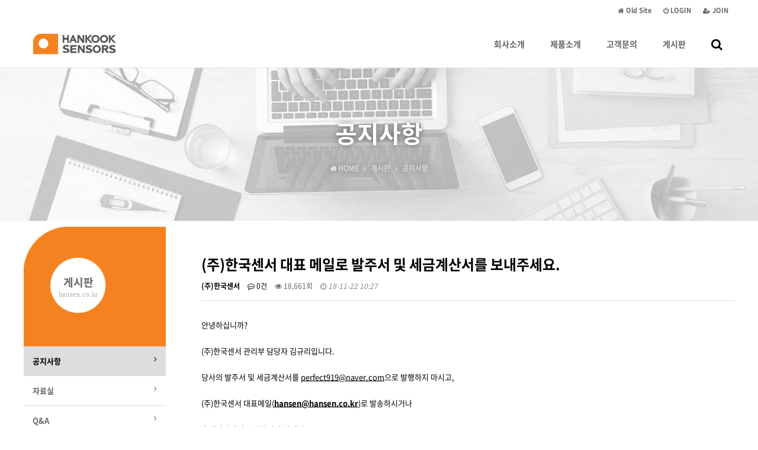

--- FILE ---
content_type: text/html; charset=utf-8
request_url: http://hansen.co.kr/bbs/board.php?bo_table=notice&wr_id=2
body_size: 25171
content:
<!doctype html>
<html lang="ko">
<head>
<meta charset="utf-8">
<meta name="viewport" content="width=device-width,initial-scale=1.0,minimum-scale=0,maximum-scale=10,user-scalable=yes">
<meta name="HandheldFriendly" content="true">
<meta http-equiv="X-UA-Compatible" content="IE=edge">
<meta name="format-detection" content="telephone=no">
<title>(주)한국센서 대표 메일로 발주서 및 세금계산서를 보내주세요. > 공지사항 | (주)한국센서</title>
<link rel="stylesheet" href="http://hansen.co.kr/theme/hansen/css/default.css?ver=1828">
<link rel="stylesheet" href="http://hansen.co.kr/theme/hansen/skin/board/basic/style.css?v2">
<link rel="stylesheet" href="http://hansen.co.kr/theme/hansen/css/board.common.css?ver=1828">
<link rel="stylesheet" href="http://hansen.co.kr/js/font-awesome/css/font-awesome.min.css">
<link rel="stylesheet" href="http://hansen.co.kr/theme/hansen/css/mobile.css?ver=1828">
<link rel="stylesheet" href="http://hansen.co.kr/theme/hansen/css/contents.css?ver=1828">
<link rel="stylesheet" href="http://hansen.co.kr/theme/hansen/plugin/featherlight/featherlight.min.css?ver=1828">
<!--[if lte IE 9]><script src="http://hansen.co.kr/js/html5.js"></script><script src="http://hansen.co.kr/theme/hansen/js/respond.js"></script><![endif]-->
<script>var g5_url = "http://hansen.co.kr"; var g5_bbs_url = "http://hansen.co.kr/bbs"; var g5_is_member = ""; var g5_is_admin = ""; var g5_is_mobile = ""; var g5_bo_table = "notice"; var g5_sca = ""; var g5_editor = "smarteditor2"; var g5_cookie_domain = "";</script>
<script src="http://hansen.co.kr/theme/hansen/js/jquery-1.11.0.min.js"></script>
<script src="http://hansen.co.kr/theme/hansen/js/jquery.menu.min.js?ver=171222"></script>
<script src="http://hansen.co.kr/js/common.js?ver=171222"></script>
<script src="http://hansen.co.kr/theme/hansen/js/WEBsiting.js?ver=221712222"></script>
<script src="http://hansen.co.kr/js/wrest.js?ver=171222"></script>
<script src="http://hansen.co.kr/js/placeholders.min.js"></script>
<script src="http://hansen.co.kr/theme/hansen/plugin/shuffleLetters/jquery.shuffleLetters.min.js"></script>
<script src="http://hansen.co.kr/theme/hansen/plugin/featherlight/featherlight.min.js"></script>
</head>
<body>
<a id="topID"></a>
<!-- 상단 시작 { -->
<div id="hd">
    <h1 id="hd_h1">(주)한국센서 대표 메일로 발주서 및 세금계산서를 보내주세요. > 공지사항</h1>

    <div id="skip_to_container"><a href="#ctWrap">본문 바로가기</a></div>

    <div id="tnb">
        <ul>
			<!-- 해당 URL링크를 삽입해 주세요 // 해당사항 없을 시 제거해 주시기 바랍니다. -->
			<!--
            <li><a href="#"><b><i class="tnbIco fa fa-facebook-square" aria-hidden="true"></i> <span class="sound_only">페이스북</span></b></a></li>
            <li><a href="#"><b><i class="tnbIco fa fa-twitter-square" aria-hidden="true"></i> <span class="sound_only">트위터</span></b></a></li>
            <li><a href="#"><b><i class="tnbIco fa fa-instagram" aria-hidden="true"></i> <span class="sound_only">인스타그램</span></b></a></li>
            <li><a href="#"><b><i class="fa fa-link" aria-hidden="true"></i> BLOG</b></a></li>
			-->
                        <li><a href="http://hansen.co.kr/bbs/register.php"><b><i class="fa fa-user-plus" aria-hidden="true"></i> JOIN</b></a></li>
            <li><a href="http://hansen.co.kr/bbs/login.php"><b><i class="fa fa-power-off" aria-hidden="true"></i> LOGIN</b></a></li>
            			<!--
            <li><a href="#" onclick="javascript:addBookmark();"><b><i class="fa fa-bookmark" aria-hidden="true"></i> Bookmark</b></a></li>
			-->			
			<li><a href="http://old.hansen.co.kr" target="_blank"><b><i class="fa fa-home" aria-hidden="true"></i> Old Site</b></a></li>
        </ul>
  
    </div>
	<a id="snbOpen"><b><i class="fa fa-bars" aria-hidden="true"></i> <span class="sound_only">사이드메뉴 열기</span></b></a>

    <nav id="gnb">
        <h2>메인메뉴</h2>
        <div class="gnb_wrap">
			<div id="logo">
				<a href="http://hansen.co.kr"><img src="http://hansen.co.kr/theme/hansen/img/logo.png" alt="(주)한국센서"></a>
			</div>
            <ul id="gnb_1dul">
                                <li class="gnb_1dli" style="z-index:999">
                    <a href="/bbs/content.php?co_id=ceo" target="_self" class="gnb_1da">회사소개<u></u></a>
                    <span class="bg">하위분류</span><ul class="gnb_2dul">
                        <li class="gnb_2dli"><a href="/bbs/content.php?co_id=ceo" target="_self" class="gnb_2da">인사말</a></li>
                                            <li class="gnb_2dli"><a href="/bbs/content.php?co_id=company" target="_self" class="gnb_2da">회사개요</a></li>
                                            <li class="gnb_2dli"><a href="/bbs/board.php?bo_table=history" target="_self" class="gnb_2da">연혁</a></li>
                                            <li class="gnb_2dli"><a href="/bbs/board.php?bo_table=cert" target="_self" class="gnb_2da">특허 및 인증서</a></li>
                                            <li class="gnb_2dli"><a href="/bbs/content.php?co_id=map" target="_self" class="gnb_2da">오시는 길</a></li>
                    </ul>
                </li>
                                <li class="gnb_1dli" style="z-index:998">
                    <a href="/bbs/board.php?bo_table=product_b" target="_self" class="gnb_1da">제품소개<u></u></a>
                    <span class="bg">하위분류</span><ul class="gnb_2dul">
                        <li class="gnb_2dli"><a href="/bbs/board.php?bo_table=product_b" target="_self" class="gnb_2da">박스형</a></li>
                                            <li class="gnb_2dli"><a href="/bbs/board.php?bo_table=product_r" target="_self" class="gnb_2da">원형</a></li>
                                            <li class="gnb_2dli"><a href="/bbs/board.php?bo_table=product_e" target="_self" class="gnb_2da">각형</a></li>
                                            <li class="gnb_2dli"><a href="/bbs/board.php?bo_table=product_close" target="_self" class="gnb_2da">CLOSE LOOP</a></li>
                                            <li class="gnb_2dli"><a href="/bbs/board.php?bo_table=product_ct" target="_self" class="gnb_2da">CT</a></li>
                                            <li class="gnb_2dli"><a href="/bbs/board.php?bo_table=product_o" target="_self" class="gnb_2da">주문형, 기타</a></li>
                                            <li class="gnb_2dli"><a href="/bbs/board.php?bo_table=product_new" target="_self" class="gnb_2da">신제품</a></li>
                    </ul>
                </li>
                                <li class="gnb_1dli" style="z-index:997">
                    <a href="/bbs/board.php?bo_table=request" target="_self" class="gnb_1da">고객문의<u></u></a>
                    <span class="bg">하위분류</span><ul class="gnb_2dul">
                        <li class="gnb_2dli"><a href="/bbs/board.php?bo_table=request" target="_self" class="gnb_2da">상담/문의</a></li>
                                            <li class="gnb_2dli"><a href="/bbs/board.php?bo_table=order" target="_self" class="gnb_2da">주문서</a></li>
                    </ul>
                </li>
                                <li class="gnb_1dli" style="z-index:996">
                    <a href="/bbs/board.php?bo_table=notice" target="_self" class="gnb_1da">게시판<u></u></a>
                    <span class="bg">하위분류</span><ul class="gnb_2dul">
                        <li class="gnb_2dli"><a href="/bbs/board.php?bo_table=notice" target="_self" class="gnb_2da">공지사항</a></li>
                                            <li class="gnb_2dli"><a href="/bbs/board.php?bo_table=pds" target="_self" class="gnb_2da">자료실</a></li>
                                            <li class="gnb_2dli"><a href="/bbs/board.php?bo_table=qna" target="_self" class="gnb_2da">Q&A</a></li>
                                            <li class="gnb_2dli"><a href="/bbs/board.php?bo_table=faq" target="_self" class="gnb_2da">FAQ</a></li>
                                            <li class="gnb_2dli"><a href="/bbs/qalist.php" target="_self" class="gnb_2da">1:1문의</a></li>
                    </ul>
                </li>
                				<li class="gnb_1dli allSchBoxWr">
					<button type="button" id="btnSchbox" title="전체검색 열기"><i class="fa fa-search"></i></button>

					<div id="allSchBox">
						<fieldset>
							<legend>사이트 내 전체검색</legend>
							<form name="fsearchbox" method="get" action="http://hansen.co.kr/bbs/search.php" onsubmit="return fsearchbox_submit(this);">
								<input type="hidden" name="sfl" value="wr_subject||wr_content">
								<input type="hidden" name="sop" value="and">
								<label for="sch_stx" class="sound_only">검색어 필수</label>
								<input type="text" name="stx" id="sch_stx" class="topSchFocus" maxlength="20" placeholder="Search...">
								<button type="submit" id="sch_submit" value="검색"><i class="fa fa-search" aria-hidden="true"></i><span class="sound_only">검색</span></button>
								<a id="allSchBoxClose"><i class="fa fa-close" aria-hidden="true"></i><i class="sound_only">전체검색 닫기</i></a>
							</form>
							<script> function fsearchbox_submit(f) { if (f.stx.value.length < 2) { alert("검색어는 두글자 이상 입력하십시오."); f.stx.select(); f.stx.focus(); return false; } /* 검색에 많은 부하가 걸리는 경우 이 주석을 제거하세요. */ var cnt = 0; for (var i=0; i<f.stx.value.length; i++) { if (f.stx.value.charAt(i) == ' ') cnt++; } if (cnt > 1) { alert("빠른 검색을 위하여 검색어에 공백은 한개만 입력할 수 있습니다."); f.stx.select(); f.stx.focus(); return false; } return true; } </script>
						</fieldset>
					</div>

				</li>
            </ul>
        </div>

		<p class="clb"></p>
    </nav>
</div>
<aside id="topSpacer"></aside>
<aside id="sideBarCover"></aside>
<!-- } 상단 끝 --><hr>

<!-- 콘텐츠 시작 { -->

<div id="page_title" class="sbtImg">
	<div class="page_title_in">
		<h2>
			<strong title="(주)한국센서 대표 메일로 발주서 및 세금계산서를 보내주세요. &gt; 공지사항">공지사항</strong>
			<span class="locationBar" title="현재위치"><span> <em class="fa fa-home" aria-hidden="true"></em> HOME <i class="fa fa-angle-right" aria-hidden="true"></i> </span> <span class="loc1D"><!-- 1차메뉴 --></span> <span class="loc2D"><!-- 2차메뉴 --></span></span>
		</h2>
	</div>
</div>

<div id="ctWrap">

	<div id="container">

<script src="http://hansen.co.kr/js/viewimageresize.js"></script>

<!-- 게시물 읽기 시작 { -->

<article id="bo_v" style="width:100%">
    <header>
        <h2 id="bo_v_title">
                        <span class="bo_v_tit">
            (주)한국센서 대표 메일로 발주서 및 세금계산서를 보내주세요.</span>
        </h2>
    </header>

    <section id="bo_v_info">
        <h2>페이지 정보</h2>
        <span class="sound_only">작성자</span> <strong><span class="sv_member">(주)한국센서</span></strong>
        <span class="sound_only">댓글</span><strong><a href="#bo_vc"> <i class="fa fa-commenting-o" aria-hidden="true"></i> 0건</a></strong>
        <span class="sound_only">조회</span><strong><i class="fa fa-eye" aria-hidden="true"></i> 18,661회</strong>
        <strong class="if_date"><span class="sound_only">작성일</span><i class="fa fa-clock-o" aria-hidden="true"></i> 18-11-22 10:27</strong>
    </section>

    <section id="bo_v_atc">
        <h2 id="bo_v_atc_title">본문</h2>

		
        <div id="bo_v_img">
</div>

        <!-- 본문 내용 시작 { -->
        <div id="bo_v_con"><p>안녕하십니까? </p><p><br /></p><p>(주)한국센서 관리부 담당자 김규리입니다. </p><p><br /></p><p>당사의 발주서 및 세금계산서를 <a href="mailto:perfect919@naver.com">perfect919@naver.com</a>으로 발행하지 마시고,</p><p><br /></p><p>(주)한국센서 대표메일(<a href="mailto:hansen@hansen.co.kr"><strong>hansen@hansen.co.kr</strong></a>)로 발송하시거나 </p><p><br /></p><p>홈페이지에서 주문하시면 됩니다. </p><p><br /></p><p>감사합니다. </p><p><br /></p><p><br /></p></div>
                <!-- } 본문 내용 끝 -->

        

    </section>

    <div id="bo_v_share">
		
        <!--  추천 비추천 시작 { -->
                <!-- }  추천 비추천 끝 -->
		<!--
        		-->
            </div>

    
    
    
    <!-- 게시물 상단 버튼 시작 { -->
    <div id="bo_v_top">
        
        <ul class="bo_v_left">
                                                                    </ul>

        <ul class="bo_v_com">
           
                       <li><a href="./board.php?bo_table=notice&amp;page=" class="btn_b01 btn"><i class="fa fa-list" aria-hidden="true"></i> 목록</a></li>
                    </ul>

                <ul class="bo_v_nb">
            <li class="btn_prev transOJ"><a href="./board.php?bo_table=notice&amp;wr_id=3"><i class="fa fa-arrow-left" aria-hidden="true"></i> <span class="sound_only"> 이전글</span> <b>일본전시회 참가중입니다. (2019.1.16~1.18) 많은 관심 부탁드립니다. </b></a> </li>                    </ul>
                    </div>
    <!-- } 게시물 상단 버튼 끝 -->

    
<script>
// 글자수 제한
var char_min = parseInt(0); // 최소
var char_max = parseInt(0); // 최대
</script>
<!-- 댓글 시작 { -->
<hr class="dashHr">
<button type="button" class="cmt_btn"><i class="fa fa-commenting-o" aria-hidden="true"></i> 댓글목록 <i class="fa fa-chevron-up" aria-hidden="true"></i><i class="fa fa-chevron-down" aria-hidden="true"></i> </button>
<section id="bo_vc">
    <h2>댓글목록</h2>
        <p id="bo_vc_empty">등록된 댓글이 없습니다.</p>
</section>
<!-- } 댓글 끝 -->

<!-- } 댓글 쓰기 끝 --><script src="http://hansen.co.kr/js/md5.js"></script>


</article>
<!-- } 게시판 읽기 끝 -->

<script>

function board_move(href)
{
    window.open(href, "boardmove", "left=50, top=50, width=500, height=550, scrollbars=1");
}
</script>

<script>
$(function() {
    $("a.view_image").click(function() {
        window.open(this.href, "large_image", "location=yes,links=no,toolbar=no,top=10,left=10,width=10,height=10,resizable=yes,scrollbars=no,status=no");
        return false;
    });

    // 추천, 비추천
    $("#good_button, #nogood_button").click(function() {
        var $tx;
        if(this.id == "good_button")
            $tx = $("#bo_v_act_good");
        else
            $tx = $("#bo_v_act_nogood");

        excute_good(this.href, $(this), $tx);
        return false;
    });

    // 이미지 리사이즈
    $("#bo_v_atc").viewimageresize();

    //sns공유
    $(".btn_share").click(function(){
        $("#bo_v_sns").fadeIn();
   
    });

    $(document).mouseup(function (e) {
        var container = $("#bo_v_sns");
        if (!container.is(e.target) && container.has(e.target).length === 0){
        container.css("display","none");
        }	
    });
});

function excute_good(href, $el, $tx)
{
    $.post(
        href,
        { js: "on" },
        function(data) {
            if(data.error) {
                alert(data.error);
                return false;
            }

            if(data.count) {
                $el.find("strong").text(number_format(String(data.count)));
                if($tx.attr("id").search("nogood") > -1) {
                    $tx.text("이 글을 비추천하셨습니다.");
                    $tx.fadeIn(200).delay(2500).fadeOut(200);
                } else {
                    $tx.text("이 글을 추천하셨습니다.");
                    $tx.fadeIn(200).delay(2500).fadeOut(200);
                }
            }
        }, "json"
    );
}
</script>
<!-- } 게시글 읽기 끝 -->

    </div><!-- // #container 닫음 -->

	<aside id="sideBar">
		<h2 class="sound_only">사이트 전체메뉴</h2>

		<!-- SNB // -->
				<ul id="snb"><!-- <li class="snbHome"><h2><a href="http://hansen.co.kr"><b>HOME</b></a></h2></li> --><li class="snb co_idceo  co_idceo co_idcompany bo_tablehistory bo_tablecert co_idmap "><h2><a href="/bbs/content.php?co_id=ceo" target="_self"><b>회사소개</b> <sub>hansen.co.kr</sub></a></h2><em class="snb2dDown"><i class="fa fa-angle-down"></i><u class="fa fa-angle-up"></u></em><ul class="snb2dul"><li class="snb2d snb2d_co_idceo"><a href="/bbs/content.php?co_id=ceo" target="_self" ><b><i class="fa fa-angle-right"></i> 인사말</b></a></li><li class="snb2d snb2d_co_idcompany"><a href="/bbs/content.php?co_id=company" target="_self" ><b><i class="fa fa-angle-right"></i> 회사개요</b></a></li><li class="snb2d snb2d_bo_tablehistory"><a href="/bbs/board.php?bo_table=history" target="_self" ><b><i class="fa fa-angle-right"></i> 연혁</b></a></li><li class="snb2d snb2d_bo_tablecert"><a href="/bbs/board.php?bo_table=cert" target="_self" ><b><i class="fa fa-angle-right"></i> 특허 및 인증서</b></a></li><li class="snb2d snb2d_co_idmap"><a href="/bbs/content.php?co_id=map" target="_self" ><b><i class="fa fa-angle-right"></i> 오시는 길</b></a></li></ul></li><li class="snb bo_tableproduct_b  bo_tableproduct_b bo_tableproduct_r bo_tableproduct_e bo_tableproduct_close bo_tableproduct_ct bo_tableproduct_o bo_tableproduct_new "><h2><a href="/bbs/board.php?bo_table=product_b" target="_self"><b>제품소개</b> <sub>hansen.co.kr</sub></a></h2><em class="snb2dDown"><i class="fa fa-angle-down"></i><u class="fa fa-angle-up"></u></em><ul class="snb2dul"><li class="snb2d snb2d_bo_tableproduct_b"><a href="/bbs/board.php?bo_table=product_b" target="_self" ><b><i class="fa fa-angle-right"></i> 박스형</b></a></li><li class="snb2d snb2d_bo_tableproduct_r"><a href="/bbs/board.php?bo_table=product_r" target="_self" ><b><i class="fa fa-angle-right"></i> 원형</b></a></li><li class="snb2d snb2d_bo_tableproduct_e"><a href="/bbs/board.php?bo_table=product_e" target="_self" ><b><i class="fa fa-angle-right"></i> 각형</b></a></li><li class="snb2d snb2d_bo_tableproduct_close"><a href="/bbs/board.php?bo_table=product_close" target="_self" ><b><i class="fa fa-angle-right"></i> CLOSE LOOP</b></a></li><li class="snb2d snb2d_bo_tableproduct_ct"><a href="/bbs/board.php?bo_table=product_ct" target="_self" ><b><i class="fa fa-angle-right"></i> CT</b></a></li><li class="snb2d snb2d_bo_tableproduct_o"><a href="/bbs/board.php?bo_table=product_o" target="_self" ><b><i class="fa fa-angle-right"></i> 주문형, 기타</b></a></li><li class="snb2d snb2d_bo_tableproduct_new"><a href="/bbs/board.php?bo_table=product_new" target="_self" ><b><i class="fa fa-angle-right"></i> 신제품</b></a></li></ul></li><li class="snb bo_tablerequest  bo_tablerequest bo_tableorder "><h2><a href="/bbs/board.php?bo_table=request" target="_self"><b>고객문의</b> <sub>hansen.co.kr</sub></a></h2><em class="snb2dDown"><i class="fa fa-angle-down"></i><u class="fa fa-angle-up"></u></em><ul class="snb2dul"><li class="snb2d snb2d_bo_tablerequest"><a href="/bbs/board.php?bo_table=request" target="_self" ><b><i class="fa fa-angle-right"></i> 상담/문의</b></a></li><li class="snb2d snb2d_bo_tableorder"><a href="/bbs/board.php?bo_table=order" target="_self" ><b><i class="fa fa-angle-right"></i> 주문서</b></a></li></ul></li><li class="snb bo_tablenotice  bo_tablenotice bo_tablepds bo_tableqna bo_tablefaq  "><h2><a href="/bbs/board.php?bo_table=notice" target="_self"><b>게시판</b> <sub>hansen.co.kr</sub></a></h2><em class="snb2dDown"><i class="fa fa-angle-down"></i><u class="fa fa-angle-up"></u></em><ul class="snb2dul"><li class="snb2d snb2d_bo_tablenotice"><a href="/bbs/board.php?bo_table=notice" target="_self" ><b><i class="fa fa-angle-right"></i> 공지사항</b></a></li><li class="snb2d snb2d_bo_tablepds"><a href="/bbs/board.php?bo_table=pds" target="_self" ><b><i class="fa fa-angle-right"></i> 자료실</b></a></li><li class="snb2d snb2d_bo_tableqna"><a href="/bbs/board.php?bo_table=qna" target="_self" ><b><i class="fa fa-angle-right"></i> Q&A</b></a></li><li class="snb2d snb2d_bo_tablefaq"><a href="/bbs/board.php?bo_table=faq" target="_self" ><b><i class="fa fa-angle-right"></i> FAQ</b></a></li><li class="snb2d snb2d_"><a href="/bbs/qalist.php" target="_self" ><b><i class="fa fa-angle-right"></i> 1:1문의</b></a></li></ul></li><li class="snb noInfoPageTit"></li></ul>
		<!-- // SNB -->
		
		<!-- 서브메뉴바 하단 정보// -->
		<dl class="snbCS">
			<dt>CS CENTER</dt>
			<dd>
				<strong><i class="fa fa-phone-square"></i> <span> Tel. 053. 856. 8561</span> </strong>
				<b><span> E-mail. <a href='mailto:hansen@hansen.co.kr'>hansen@hansen.co.kr</a></span> </b>
				<b><span> Fax. 053. 856. 8565</span> </b>
				
				<br>
				<span>Address. 대구 동구 매여로1길 37-17</span>			</dd>
		</dl>
		<div id="snbMvAr">
			<a href="http://hansen.co.kr" id="btnHome">HOME</a>
			<a id="snbClose"><i class="fa fa-close"></i><i class="sound_only">사이드메뉴 닫기</i></a>
			<div class="snbMvArBtn">
								<a href="http://hansen.co.kr/bbs/login.php">LOGIN</a>
				<a href="http://hansen.co.kr/bbs/register.php">JOIN</a>				
							</div>
		</div>
				<!-- //서브메뉴바 하단 정보 -->
    </aside>

	<aside class="clb"></aside>

</div><!-- // #ctWrap 닫음 -->
<!-- } 콘텐츠 끝 -->

<hr>

<!-- 하단 시작 { -->
<footer id="footer">
    <dl>
        <dt><img src="http://hansen.co.kr/theme/hansen/img/footerLogo.png" alt="(주)한국센서"></dt>
        <dd>
            <a href="#" data-featherlight="http://hansen.co.kr/theme/hansen/privacy.php .term_area" data-featherlight="iframe">개인정보처리방침</a>
            <a href="#" data-featherlight="http://hansen.co.kr/theme/hansen/term.php .term_area" data-featherlight-type="ajax">이용약관</a>
            <a href="#" data-featherlight="http://hansen.co.kr/theme/hansen/noEmail.php .term_area" data-featherlight-type="ajax">이메일주소 무단수집거부</a>
        </dd>
    </dl>
	<address>
		<span>대구 동구 매여로1길 37-17</span> 
		 <em>|</em><span> Tel. 053. 856. 8561</span> 
		 <em>|</em><span> Fax. 053. 856. 8565</span> 
		 <em>|</em><span> E-mail. <a href='mailto:hansen@hansen.co.kr'>hansen@hansen.co.kr</a></span> 
			</address>
	<p><span>Copyright</span> &copy; <b>hansen.co.kr</b> <span>All rights reserved.</span></p>
	<p><a href="http://order.hansen.co.kr" target="_blank"><b><i class="fa fa-shopping-cart" aria-hidden="true"></i> 주문관리 페이지로 이동</b></a></p>
	<p><a href="http://hansen.co.kr/theme/hansen/order.php" target="_blank"><b><i class="fa fa-android" aria-hidden="true"></i> 주문관리 앱 다운로드</b></a></p>
</footer>

<button type="button" id="top_btn" class="fa fa-arrow-up" aria-hidden="true"><span class="sound_only">페이지 상단으로 이동</span></button>

<!-- 현재위치 및 서브메뉴 활성화 설정// -->
<script>
$(function(){$('.snb.bo_tablenotice, .snb .snb2d_bo_tablenotice').addClass('active');});/*  보테이블 : bo_tablenotice  */
$(document).ready(function(){ if ( $("#snb > li").is(".snb.active") ) { $('.loc1D').text( $('#snb .bo_tablenotice h2 a b').text());$('.loc2D').html( $('.snb2d_bo_tablenotice a b').html());$('.faArr').html('<i class="fa fa-angle-right"></i>');var index = $("#snb > li").index("#snb > li.active");$( "#page_title" ).addClass("subTopBg_0"+($("#snb > li.bo_tablenotice").index() + 1) ); } else { $('.loc1D').text('공지사항'); $('.noInfoPageTit').html('<h2><a><b>공지사항</b><sub>hansen.co.kr</sub></a></h2>'); $('.noInfoPageTit').addClass('active');$('#page_title').addClass('subTopBg_00'); } });  </script>
<!-- //현재위치 및 서브메뉴 활성화 설정 -->
<script>$(function() { /* 모바일용 메뉴바 */ var articleMgnb = $("#snb li.snb"); articleMgnb.addClass("hide"); $("#snb li.active").removeClass("hide").addClass("show"); $("#snb li.active .snb2dul").show(); $(".snb2dDown").click(function(){ var myArticle = $(this).parents("#snb li.snb"); if(myArticle.hasClass("hide")){ articleMgnb.addClass("hide").removeClass("show"); articleMgnb.find(".snb2dul").slideUp("fast"); myArticle.removeClass("hide").addClass("show"); myArticle.find(".snb2dul").slideDown("fast"); } else { myArticle.removeClass("show").addClass("hide");myArticle.find(".snb2dul").slideUp("fast"); } }); });</script>



<!-- } 하단 끝 -->


<!-- ie6,7에서 사이드뷰가 게시판 목록에서 아래 사이드뷰에 가려지는 현상 수정 -->
<!--[if lte IE 7]>
<script>
$(function() {
    var $sv_use = $(".sv_use");
    var count = $sv_use.length;

    $sv_use.each(function() {
        $(this).css("z-index", count);
        $(this).css("position", "relative");
        count = count - 1;
    });
});
</script>
<![endif]-->

</body>
</html>

<!-- 사용스킨 : theme/basic -->


--- FILE ---
content_type: text/css
request_url: http://hansen.co.kr/theme/hansen/skin/board/basic/style.css?v2
body_size: 7778
content:
@charset "utf-8";
/* copyright(c) WEBsiting.co.kr */

/* 게시판 버튼 */
/* 목록 버튼 */
#bo_list a.btn_b01 {}
#bo_list a.btn_b01:focus, #bo_list a.btn_b01:hover {}
#bo_list a.btn_b02 {}
#bo_list a.btn_b02:focus, #bo_list a.btn_b02:hover {}
#bo_list a.btn_admin {} /* 관리자 전용 버튼 */
#bo_list a.btn_admin:focus, #bo_list .btn_admin:hover {}

/* 읽기 버튼 */
#bo_v a.btn_b01 {}
#bo_v a.btn_b01:focus, #bo_v a.btn_b01:hover {}
#bo_v a.btn_b02 {}
#bo_v a.btn_b02:focus, #bo_v a.btn_b02:hover {}
#bo_v a.btn_admin {} /* 관리자 전용 버튼 */
#bo_v a.btn_admin:focus, #bo_v a.btn_admin:hover {}

/* 쓰기 버튼 */
#bo_w .btn_confirm {} /* 서식단계 진행 */
#bo_w .btn_submit {}
#bo_w button.btn_submit {}
#bo_w fieldset .btn_submit {}
#bo_w .btn_cancel {}
#bo_w button.btn_cancel {}
#bo_w .btn_cancel:focus, #bo_w .btn_cancel:hover {}
#bo_w a.btn_frmline, #bo_w button.btn_frmline {} /* 우편번호검색버튼 등 */
#bo_w button.btn_frmline {}

/* 기본 테이블 */
/* 목록 테이블 */
#bo_list .tbl_head01 {}
#bo_list .tbl_head01 caption {}
#bo_list .tbl_head01 thead th {}
#bo_list .tbl_head01 thead a {}
#bo_list .tbl_head01 thead th input {} /* middle 로 하면 게시판 읽기에서 목록 사용시 체크박스 라인 깨짐 */
#bo_list .tbl_head01 tfoot th {}
#bo_list .tbl_head01 tfoot td {}
#bo_list .tbl_head01 tbody th {}
#bo_list .tbl_head01 td {}
#bo_list .tbl_head01 a {}
#bo_list td.empty_table {}

/* 읽기 내 테이블 */
#bo_v .tbl_head01 {}
#bo_v .tbl_head01 caption {}
#bo_v .tbl_head01 thead th {}
#bo_v .tbl_head01 thead a {}
#bo_v .tbl_head01 thead th input {} /* middle 로 하면 게시판 읽기에서 목록 사용시 체크박스 라인 깨짐 */
#bo_v .tbl_head01 tfoot th {}
#bo_v .tbl_head01 tfoot td {}
#bo_v .tbl_head01 tbody th {}
#bo_v .tbl_head01 td {}
#bo_v .tbl_head01 a {}
#bo_v td.empty_table {}

/* 쓰기 테이블 */
#bo_w table {}
#bo_w caption {}
#bo_w .frm_info {}
#bo_w .frm_address {}
#bo_w .frm_file {}

#bo_w .tbl_frm01 {}
#bo_w .tbl_frm01 th {}
#bo_w .tbl_frm01 td {}
#bo_w .tbl_frm01 textarea, #bo_w tbl_frm01 .frm_input {}
#bo_w .tbl_frm01 textarea {}
/*
#bo_w .tbl_frm01 #captcha {}
#bo_w .tbl_frm01 #captcha input {}
*/
#bo_w .tbl_frm01 a {}

/* 필수입력 */
#bo_w .required, #bo_w textarea.required {}

#bo_w .cke_sc {}
#bo_w button.btn_cke_sc{}
#bo_w .cke_sc_def {}
#bo_w .cke_sc_def dl {}
#bo_w .cke_sc_def dl:after {}
#bo_w .cke_sc_def dt, #bo_w .cke_sc_def dd {}
#bo_w .cke_sc_def dt {}
#bo_w .cke_sc_def dd {}

/* ### 기본 스타일 커스터마이징 끝 ### */

/* 게시판 목록 */
#bo_list {position:relative}
#bo_list:after {display:block;visibility:hidden;clear:both;content:""}

.likeTbl{width:100%; margin-bottom:20px;}
.likeTbl > ul{display:table;width:100%;}
.likeTbl > ul > li{display:table-row;width:100%;}
.likeTbl > ul > li > div{display:table-cell;}
.likeTbl > ul > li.likeTblTh{background:#f8f8f8;}
.likeTbl > ul > li.likeTblTh > div{padding:15px 0;border-top:1px solid #ddd;border-bottom:1px solid #ddd; vertical-align:middle; text-align:center;}
.likeTbl > ul > li.likeTblTd > div{padding:15px 2px;border-bottom:1px solid #ddd; vertical-align:middle;}
.likeTbl > ul > li:hover.likeTblTd{background:#fafafa;}
.likeTbl > ul > li.likeTblTd .td_subject a{-webkit-transition-duration: 0.2s;-webkit-transition-timing-function: ease;transition-duration: 0.2s;transition-timing-function: ease;}
.likeTbl > ul > li:hover.likeTblTd .td_subject a{padding-left:5px;-webkit-transition-duration: 0.2s;-webkit-transition-timing-function: ease;transition-duration: 0.2s;transition-timing-function: ease;}
.likeTbl > ul > li.likeTblTd .td_subject .bo_tit a{display:block;}
.likeTbl > ul > li.likeTblTd .td_subject .bo_tit a em{font-style:normal;}
.likeTbl > ul > li:hover.likeTblTd .td_subject .bo_tit a em span,
.likeTbl > ul > li:hover.likeTblTd .td_subject .bo_tit a em i{color:#333 !important;}

.bo_notice,
.bo_notice > div {background:#fcf9f3 !important;}
.likeTbl .td_board {width:120px;text-align:center}
.likeTbl .td_chk {width:30px;text-align:center}
.likeTbl .td_date {width:60px;text-align:center;font-style: italic;}
.likeTbl .td_datetime {width:60px;text-align:center;font-style: italic;color:#999;font-size:11px;font-family:verdana;}
.likeTbl .td_group {width:100px;text-align:center}
.likeTbl .td_mb_id {width:100px;text-align:center}
.likeTbl .td_mng {width:80px;text-align:center}
.likeTbl .td_name {width:90px;text-align:center;padding:10px 0}
.likeTbl .td_nick {width:100px;text-align:center}
.likeTbl .td_num {width:60px;;text-align:center;color:#999;font-size:11px;}
.likeTbl .td_num2 {width:50px;;text-align:center;color:#999;font-size:11px;}
.likeTbl .td_numbig {width:80px;text-align:center}
.likeTbl .txt_active {color:#5d910b}
.likeTbl .txt_expired {color:#ccc}

.td_subject img {margin-left:5px}

/*.likeTbl .profile_img {display:inline-block;;margin-right:2px}*/
.likeTbl .profile_img img{border-radius:50%}
.likeTbl .cnt_cmt{display:inline-block; background:#242424;color:#fff; font-size:11px;height:16px;line-height:16px;padding:0 5px;border-radius:3px;vertical-align:middle;}

.likeTbl .bo_tit .fa-download{width:16px;height:16px;line-height:16px;background:#ddd;color:#999;text-align:center;font-size:10px;border-radius:2px;margin-right:2px;vertical-align:middle;margin-right:2px}
.likeTbl .bo_tit .fa-link{width:16px;height:16px;line-height:16px;background:#ddd;color:#999;text-align:center;font-size:10px;border-radius:2px;margin-right:2px;vertical-align:middle;margin-right:2px;font-weight: normal;}
.likeTbl .bo_tit .new_icon{display:inline-block;width: 16px;line-height:16px ;font-size:0.833em;color:#999;background:#ddd;text-align:center;border-radius: 2px;vertical-align:middle;margin-right:2px}
.likeTbl .bo_tit .hot_icon{display:inline-block;width: 16px;line-height:16px ;font-size:0.833em;color:#999;background:#ddd;text-align:center;border-radius: 2px;;vertical-align:middle;margin-right:2px;font-weight:normal}
.likeTbl .bo_tit .fa-lock{display: inline-block;line-height: 14px;width: 16px;font-size: 0.833em;color: #fff;background: #333;text-align: center;border-radius: 2px;font-size: 12px;border:1px solid #000}
.likeTbl .bo_tit a{font-size:14px;}

.onlyMvV{display:none;}
.likeTbl > ul > li > div.mvInlinev i{display:none;}



@media all and (max-width: 800px)
{
	.likeTbl > ul{display:block !important;}
	.likeTbl > ul > li{display:block !important;overflow:hidden;border-bottom:1px solid #ddd; position:relative;}
	.likeTbl > ul > li > div{display:block;border-bottom:0px !important;padding:0px;}
	.likeTbl > ul > li.likeTblTd{padding:7px 15px 15px; text-align:left;}
	.likeTbl > ul > li.likeTblTd > div{padding:0px;border-bottom:0px;}

	.likeTbl > ul > li > div.mvInlineN{display:none;}
	.likeTbl > ul > li > div.mvInlinev {display:inline-block;width:auto !important; padding:0 5px; font-size:10px;}
	.likeTbl > ul > li > div.mvInlinev i{display:inline-block;margin-left:3px;}
	.likeTbl > ul > li > div.mvInlinev:before{content:" / ";color:#ddd;}
	.likeTbl > ul > li > div.mvInlinev.td_name:before{content:" "}
	.likeTbl > ul > li > div.mvInlinev.td_name{padding-left:2px;}
	.likeTbl > ul > li > div.td_subject{display:block;}
	.likeTbl > ul > li > div.td_subject a{padding:0 0 8px 0;}
	.likeTbl > ul > li > div.td_subject a.bo_cate_link{display:inline-block;padding-top:8px;}
	.likeTbl > ul > li > div.td_chk{position:absolute;right:0px;top:0px;}

	.likeTbl > ul > li:hover.likeTblTd .td_subject a{padding-left:0px;}
	.likeTbl > ul > li.likeTblTd .td_subject .bo_tit a{padding-top:8px;}
	.onlyMvV{display:inline-block;margin-left:-5px;}
}






--- FILE ---
content_type: text/css
request_url: http://hansen.co.kr/theme/hansen/css/mobile.css?ver=1828
body_size: 6279
content:
@charset "utf-8";
/* 
	copyright(c) WEBsiting.co.kr 
	모바일화면 관련 css파일입니다.
	각 넓이에 따른 스타일 설정이 가능합니다.
*/

/* 디바이스 981px 이상에서 적용*/
@media all and (min-width:981px)
{
	html,body{overflow:auto;}
	html.ovfH,body.ovfH{overflow:auto;}
	#snbOpen,
	#sideBarCover,
	#snbMvAr,
	#snbMvArBottom{display:none;}

	#hd{-webkit-transition-duration: 0.2s;-webkit-transition-timing-function: ease;transition-duration: 0.2s;transition-timing-function: ease;}
	#hd.scDown{background:#fff;margin-top:-35px;-webkit-transition-duration: 0.2s;-webkit-transition-timing-function: ease;transition-duration: 0.2s;transition-timing-function: ease;}
	#topSpacer{height:115px;}
	.pc_br{display:block;}

}
/* 디바이스 1100px 이하에서 적용*/
@media all and (max-width:1100px)
{
	#gnb .gnb_1dli .gnb_1da{padding:0 8px;}
}
/* 디바이스 980px 이하에서 적용*/
@media all and (max-width:980px)
{
	
	html.ovfH,body.ovfH{overflow:hidden;}
	.mobileNone{display:none;}

	#tnb,
	.gnb_1dli{display:none;}

	#topSpacer{height:50px;}

	#gnb{position:fixed;left:0px; top:0px; width:100%;z-index:999;background:#fff;}

	.allSchBoxWr{display:block !important;}
	#btnSchbox{position:fixed; right:50px; top:0px; width:50px;height:50px;line-height:50px; padding:0px; font-size:18px; text-align:center; z-index:99;}
	#allSchBox{position:fixed;top:50px; right:0px;left:0px; margin-top:0px; padding:10px; background:#333;z-index:999;}
	#allSchBox fieldset{border-radius:25px; width:100%; margin-right:50px;border-radius:0;}
	.allSchBoxWr #btnSchbox{margin-top:0px;-webkit-transition-duration: 0.2s;-webkit-transition-timing-function: ease;transition-duration: 0.2s;transition-timing-function: ease;}
	.allSchBoxWr.on #btnSchbox{margin-top:50px;-webkit-transition-duration: 0.2s;-webkit-transition-timing-function: ease;transition-duration: 0.2s;transition-timing-function: ease;}


	#logo a{padding:10px 0px 10px 0px;}
	#logo a img{height:30px;}

	/* 좌측메뉴를 모바일전용메뉴로 */
	#snbOpen{display:block;width:50px; height:51px; line-height:50px; text-align:center; color:#fff; font-size:20px; background:#F58220;position:fixed; right:0px; top:0px; z-index:9999;}

	#snbMvAr{display:block; position:absolute; left:0px;top:0px;right:0px; border-bottom:1px solid #f2f2f2;}
	#snbMvAr a#btnHome{background:#fff; padding:0 15px; font-weight:bold; font-size:14px;height:50px; line-height:50px;}
	#snbMvAr a#snbClose{background:#F58220;border-left:1px solid #f2f2f2;width:50px; height:50px; line-height:50px; text-align:center; color:#fff;font-size:18px; position:absolute;top:0px; right:0px;}

	#sideBarCover{display:none;background:rgba(245,130,32,0.6);position:fixed; left:0px; top:0px; bottom:0px;right:0px; z-index:999999;-webkit-transition-duration: 0.2s;-webkit-transition-timing-function: ease;transition-duration: 0.2s;transition-timing-function: ease;}
	#sideBarCover.on{display:block;}

	#sideBar{display:block; position:fixed; right:-281px; top:0px; bottom:0px; z-index:9999999; width:280px; overflow:auto; background:#fff;-webkit-transition-duration: 0.2s;-webkit-transition-timing-function: ease;transition-duration: 0.2s;transition-timing-function: ease;}
	#sideBar.on{right:0px;-webkit-transition-duration: 0.2s;-webkit-transition-timing-function: ease;transition-duration: 0.2s;transition-timing-function: ease;}
	#sideBar #snb {margin-top:50px;}
	#sideBar #snb .snb{display:block !important;border-bottom:1px solid #f2f2f2;position:relative;}
	#sideBar #snb .snb > h2{position:relative;}
	#sideBar #snb .snb > h2 a{padding:0 15px; height:50px; line-height:50px; text-align:left; color:#000;background:#fff;}
	#sideBar #snb .snb > h2 a b{font-size:14px;padding-right:50px;}
	#sideBar #snb .snb > h2 a sub{display:none;}
	#sideBar #snb .snb.active > h2{border-left:3px solid #F58220;}


	#sideBar #snb .snb .snb2dDown{display:block;position:absolute; right:0px; top:0px; height:50px;width:50px;overflow:hidden;}
	#sideBar #snb .snb .snb2dDown i,
	#sideBar #snb .snb .snb2dDown u{text-decoration:none;text-align:center; width:30px; height:30px; line-height:30px; font-size:20px; margin:10px;border-radius:50%;}
	#sideBar #snb .snb .snb2dDown i{display:block;background:#efefef;color:#999;}
	#sideBar #snb .snb .snb2dDown u{display:none; background:#efefef;color:#000;}
	#sideBar #snb .snb.show .snb2dDown i{display:none;}
	#sideBar #snb .snb.show .snb2dDown u{display:block;}


	#sideBar #snb .snb > ul{display:none;} 
	#sideBar #snb .snb > ul > li{border-top:1px dashed #ddd;border-bottom:0px;}
	#sideBar #snb .snb > ul > li a{padding:10px 10px 10px 15px;}
	#sideBar #snb .snb > ul > li a b{font-size:12px;  color:#999;}
	#sideBar #snb .snb > ul > li a b i{display:none;}

	#sideBar #snb .snb > ul.snb2dul > li.active a{background:#e8e8e8;}
	#sideBar #snb .snb.active > ul.snb2dul{display:block;}

	#sideBar #snb li.noInfoPageTit,
	#sideBar #snb li.noInfoPageTit.active{display:none !important;}
	.snbCS{border:0px;}

	.snbMvArBtn{height:50px; overflow:hidden;position:absolute; right:50px; top:0px; padding:10px;}
	.snbMvArBtn a{display:inline-block; padding:5px 7px;border:1px solid #ddd;border-radius:3px; font-size:11px;}
	#snbMvArBottom{border-top:1px dashed #efefef; padding:10px; text-align:center;}
	#snbMvArBottom a{display:inline-block; padding:5px 10px;border:1px solid #ddd;border-radius:3px;}

	
	/* 중간 레이아웃 */
	#ctWrap{ margin:15px auto;}
	#container{width:auto;float:none; padding:15px;}
}

/* 디바이스 850px 이하에서 적용*/
@media all and (max-width:850px)
{
	/* contents */
	#page_title .page_title_in {padding:50px 10px; text-align:center;}
	#page_title .page_title_in h2{text-align:center;}

}
/* 디바이스 650px 이하에서 적용*/
@media all and (max-width:650px)
{
	/* contents */
	#page_title .page_title_in{padding:30px 10px;}
	#page_title .page_title_in h2 strong{font-size:18px;height:30px;}
	#page_title .page_title_in h2 .locationBar span{font-size:10px;}



	/* footer */
	#footer > dl > dd a,
	#footer address {font-size:11px;letter-spacing:-0.05em;}
	#footer address em{display:none;}
	#footer p span{display:none;}
}

/* 디바이스 420px 이하에서 적용*/
@media all and (max-width:420px)
{
	/* contents */
	#page_title {background-size:auto 100%;}

}

--- FILE ---
content_type: text/css
request_url: http://hansen.co.kr/theme/hansen/css/contents.css?ver=1828
body_size: 2397
content:
@charset "utf-8";
/* copyright(c) WEBsiting.co.kr */


.h2_title{padding:8px 20px;border-left:5px solid #000;font-size:22px;margin-bottom:20px;line-height:1.3em; color:#000;}
.h3_title{padding:8px 20px;border-left:5px solid #999;font-size:18px;margin-bottom:20px;line-height:1.3em; color:#333;}
.h2_title_center{text-align:center; font-size:30px;padding:8px 20px;margin-bottom:50px;line-height:1.3em; color:#000;}
.h2_title_center small{display:block;font-size:20px; font-weight:normal; color:#999;line-height:1.3em;}

.cont_text{font-size:14px;line-height:1.6em; color:#666;overflow:hidden;clear:both;padding-bottom:15px;}
.cont_text_info{font-size:14px;line-height:1.6em; color:#666;overflow:hidden;padding:20px;border:2px dashed #ddd;clear:both;margin-bottom:15px;}
.cont_text_important{padding:8px 20px;border-left:5px solid #ddd;font-size:16px;color:#957958;line-height:1.3em;}

.cont_img_right50p{display:block;width:50%;float:right; margin:0 0 20px 20px}
.cont_img_left50p{display:block;width:50%;float:left; margin:0 20px 20px 0}



@media all and (max-width:980px)
{
	.h2_title{font-size:18px;padding:5px 15px;border-left:3px solid #000;}
	.h3_title{font-size:15px;padding:5px 15px;border-left:2px solid #999;}


	.cont_text{font-size:13px;line-height:1.4em;}
	.cont_text_info{font-size:13px;line-height:1.4em;}
	.cont_text_important{font-size:14px;padding:5px 15px;border-left:2px solid #ddd;}
	
}

@media all and (max-width:600px)
{
	.h2_title_center{font-size:20px;}
	.h2_title_center small{font-size:13px; font-weight:normal;}

	.cont_text{font-size:12px;}
	.cont_text_info{font-size:12px;}
	.cont_text_important{font-size:13px;}
	
}

.figure_list{width:100%;overflow:hidden;padding:30px 0;}
.figure_list li{width:25%; float:left; text-align:center;}
.figure_list li i{display:block;margin:10px auto; width:100px; height:100px; line-height:100px; border-radius:50%;background:#ddd; font-size:3em;}
.figure_list li strong{display:block; font-size:20px; color:#000; margin:5px;}
.figure_list li span{display:block; font-size:13px; color:#999; margin:5px;}



@media all and (max-width:650px)
{
	.figure_list li{width:50%; float:left; text-align:center;}
	.figure_list li i{display:block;margin:10px auto; width:100px; height:100px; line-height:100px; border-radius:50%;background:#ddd; font-size:3em;}
	.figure_list li strong{font-size:16px;}
	.figure_list li span{font-size:11px;}
	
}


--- FILE ---
content_type: application/javascript
request_url: http://hansen.co.kr/theme/hansen/plugin/shuffleLetters/jquery.shuffleLetters.min.js
body_size: 1087
content:
/**
 * @name		Shuffle Letters
 * @author		Martin Angelov
 * @version 	1.0
 * @url			http://tutorialzine.com/2011/09/shuffle-letters-effect-jquery/
 * @license		MIT License
 */
(function(d){function l(a){var c="";"lowerLetter"==a?c="abcdefghijklmnopqrstuvwxyz0123456789":"upperLetter"==a?c="ABCDEFGHIJKLMNOPQRSTUVWXYZ0123456789":"symbol"==a&&(c=",.?/\\(^)![]{}*&^%$#'\"");a=c.split("");return a[Math.floor(Math.random()*a.length)]}d.fn.shuffleLetters=function(a){var c=d.extend({step:8,fps:25,text:"",callback:function(){}},a);return this.each(function(){var a=d(this),h="";if(a.data("animated"))return!0;a.data("animated",!0);h=c.text?c.text.split(""):a.text().split("");for(var g=
[],k=[],b=0;b<h.length;b++){var e=h[b];" "==e?g[b]="space":(/[a-z]/.test(e)?g[b]="lowerLetter":/[A-Z]/.test(e)?g[b]="upperLetter":g[b]="symbol",k.push(b))}a.html("");(function m(b){var f,d=k.length,e=h.slice(0);if(b>d)a.data("animated",!1),c.callback(a);else{for(f=Math.max(b,0);f<d;f++)e[k[f]]=f<b+c.step?l(g[k[f]]):"";a.text(e.join(""));setTimeout(function(){m(b+1)},1E3/c.fps)}})(-c.step)})}})(jQuery);